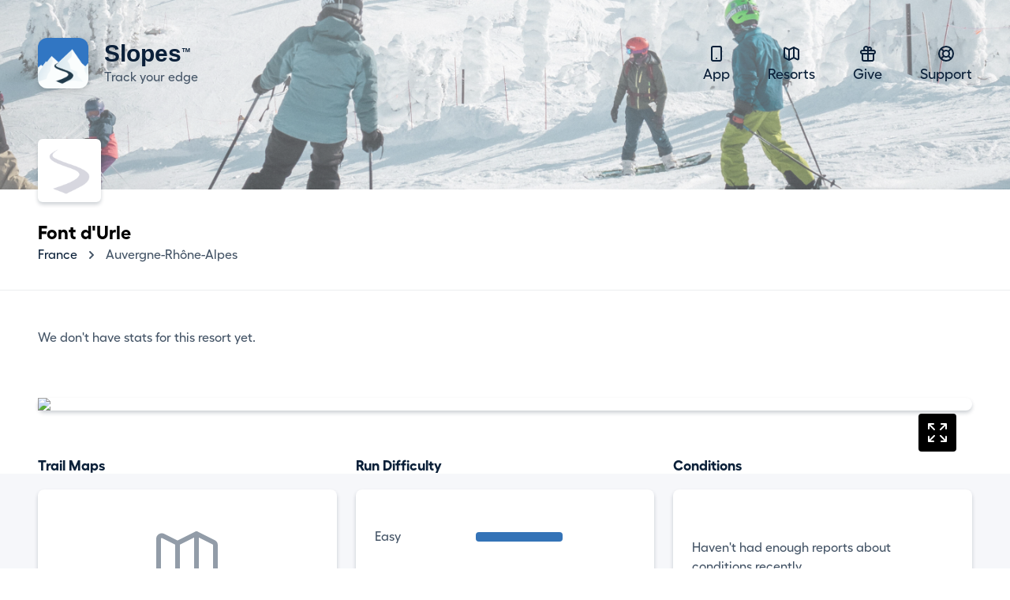

--- FILE ---
content_type: text/html; charset=UTF-8
request_url: https://getslopes.com/resorts/font_d_urle
body_size: 5706
content:
<!DOCTYPE html>
<html lang="en">
<head>
    <meta charset="UTF-8">
    <meta name="viewport" content="width=device-width, initial-scale=1.0">
    <title>Font d'Urle</title>

    <meta name="description" content="With Slopes skiers and snowboarders can track and record their days hitting the trails. Show off your vertical, distance, speed, and more.">
    <meta name="keywords" content="snowboard,ski resort,ski area,skiing,ski trip,travel,skiing holiday,trail map,map,ski map,Font d&#039;Urle,font d urle,France,France ski,Auvergne-Rhône-Alpes,Auvergne-Rhône-Alpes ski">
    <meta name="author" content="Breakpoint Studio" />

    <meta property="og:title" content="Font d'Urle">
    <meta property="og:description" content="With Slopes skiers and snowboarders can track and record their days hitting the trails. Show off your vertical, distance, speed, and more.">

    <meta name="twitter:card" content="app">
    <meta name="twitter:site" content="@slopesapp">
    <meta name="twitter:app:name:iphone" content="Slopes Ski & Snowboard">
    <meta name="twitter:app:id:googleplay" content="com.consumedbycode.slopes">
    <meta name="twitter:app:id:iphone" content="643351983">
    <meta name="twitter:app:url:iphone" content="https://">
    <meta name="twitter:description" content="With Slopes skiers and snowboarders can track and record their days hitting the trails, get trail maps, check conditions, and more.">

    <meta property="al:ios:app_name" content="Slopes: Ski & Snowboard">
    <meta property="al:ios:app_store_id" content="643351983">
    <meta property="al:ios:url" content="https://">
    <meta property="al:android:package" content="com.consumedbycode.slopes">

    <link rel="preload" href="https://getslopes.com/fonts/Fellix-Medium.otf" as="font" crossorigin>
    <link rel="preload" href="https://getslopes.com/fonts/Fellix-Bold.otf" as="font" crossorigin>
    <link rel="stylesheet" href="/css/app.css?id=2ad64f4bcb4fa350945f3cab4d526416">
    <script defer src="/js/app.js?id=ffd22f54119e6a98fece3afaba0d292f"></script>

    <meta name="apple-itunes-app" content="app-id=643351983, affiliate-data=at=10l6oN&ct=homepage"/>
    <meta name="google-site-verification" content="5s5A1bIggFZRKFb7NoeW3Za9Z_jFCIotpH5pw5ZOLh8" />

    <link rel="canonical" href="https://getslopes.com/resorts/font_d_urle" />

    <meta name="theme-color" content="#D8F1FF" />

    <link rel="icon" href="https://getslopes.com/favicon.ico" type="image/ico" />
    <link rel="shortcut icon" href="https://getslopes.com/images/favicon.png" />
    <link rel="icon" href="https://getslopes.com/images/favicon-16x16.png" type="image/png" sizes="16x16">
    <link rel="icon" href="https://getslopes.com/images/favicon-32x32.png" type="image/png" sizes="32x32">
    <link rel="icon" href="https://getslopes.com/images/favicon-192x192.png" type="image/png" sizes="192x192">
    <link rel="icon" href="https://getslopes.com/images/favicon-512x512.png" type="image/png" sizes="512x512">
    <link rel="icon" href="https://getslopes.com/images/logo.svg" type="image/svg+xml">
    <link rel="apple-touch-icon" href="https://getslopes.com/images/apple-touch-icon.png" />

    

  <script src="https://cdn.usefathom.com/script.js" data-site="WYBFAGRZ" defer></script>

    <meta property="og:type" content="place">
        <meta property="og:image" content="https://getslopes.com/images/resorts/resort_logo_placeholder.png">
        <meta property="place:location:latitude" content="44.910307">
        <meta property="place:location:longitude" content="5.320880">
        <meta name="geo.position" content="44.910307; 5.320880">
        <meta name="geo.placename" content="Font d&#039;Urle">

        <!-- <meta name="apple-itunes-app" content="app-id=643351983, app-clip-bundle-id=com.consumedbycode.slopes.Clip, app-argument=https://my.getslopes.com/resorts/font_d_urle"> -->
</head>
<body class="min-h-screen font-sans text-gray-900 font-medium antialiased bg-white">
    <div
        class="pb-20 bg-cover bg-left bg-no-repeat"
        style="background-image: linear-gradient(to bottom, rgba(255, 255, 255, .4) 19.75%, rgba(255, 255, 255, .3) 100%), url('/images/resorts/hero-2022.jpg')"
    >
        <div class="relative w-full">
    <header x-data="{ navIsOpen: false }" class="relative max-w-7xl mx-auto w-full flex items-center justify-between px-4 py-5 md:py-12 lg:px-12">
        <div class="w-full flex items-center justify-between">
            <a href="/" class="inline-flex items-center space-x-5">
                <img src="/images/icon@2x.png" alt="Logo" class="w-10 h-10 rounded-xl shadow-sm md:w-16 md:h-16">
                <span class="inline-flex flex-col">
                    <span class="font-bold text-lg leading-6 md:text-3xl title-font">Slopes <span class="text-xs relative -top-2 -left-2">&#8482;</span></span>
                    <span class="text-gray-700 text-sm leading-4 md:text-base">Track your edge</span>
                </span>
            </a>
            <button class="p-3 rounded-md transition md:hidden focus:outline-none focus:bg-gray-300 focus:bg-opacity-20" @click="navIsOpen = ! navIsOpen">
                <svg class="w-4" viewBox="0 0 16 14" fill="none">
                    <path fill-rule="evenodd" clip-rule="evenodd" d="M0 1C0 0.447715 0.447715 0 1 0H15C15.5523 0 16 0.447715 16 1C16 1.55228 15.5523 2 15 2H1C0.447715 2 0 1.55228 0 1ZM0 7C0 6.44772 0.447715 6 1 6H15C15.5523 6 16 6.44772 16 7C16 7.55228 15.5523 8 15 8H1C0.447715 8 0 7.55228 0 7ZM1 12C0.447715 12 0 12.4477 0 13C0 13.5523 0.447715 14 1 14H15C15.5523 14 16 13.5523 16 13C16 12.4477 15.5523 12 15 12H1Z" fill="#0B2039" />
                </svg>
            </button>
        </div>
        <!-- Mobile Nav -->
        <nav x-show="navIsOpen" x-cloak class="z-20 absolute top-16 right-4 w-48 bg-white rounded-lg shadow-sm md:hidden">
            <div class="p-6">
                <h2 class="font-bold text-lg">Navigation</h2>
                <div class="mt-3 flex flex-col space-y-2">
                    <a href="/" class="text-lg text-gray-700">
                        <svg xmlns="http://www.w3.org/2000/svg" class="h-6 w-6 inline-block mr-2" fill="none" viewBox="0 0 24 24" stroke="currentColor">
                            <path stroke-linecap="round" stroke-linejoin="round" stroke-width="2" d="M12 18h.01M8 21h8a2 2 0 002-2V5a2 2 0 00-2-2H8a2 2 0 00-2 2v14a2 2 0 002 2z" />
                        </svg>
                        App
                    </a>
                    <a href="/resorts" class="text-lg text-gray-700">
                        <svg xmlns="http://www.w3.org/2000/svg" class="h-6 w-6 inline-block mr-2" fill="none" viewBox="0 0 24 24" stroke="currentColor">
                            <path stroke-linecap="round" stroke-linejoin="round" stroke-width="2" d="M9 20l-5.447-2.724A1 1 0 013 16.382V5.618a1 1 0 011.447-.894L9 7m0 13l6-3m-6 3V7m6 10l4.553 2.276A1 1 0 0021 18.382V7.618a1 1 0 00-.553-.894L15 4m0 13V4m0 0L9 7" />
                        </svg>
                        Resorts
                    </a>
                    <a href="https://my.getslopes.com/give" class="text-lg text-gray-700">
                        <svg xmlns="http://www.w3.org/2000/svg" class="h-6 w-6 inline-block mr-2" fill="none" viewBox="0 0 24 24" stroke="currentColor">
                            <path stroke-linecap="round" stroke-linejoin="round" stroke-width="2" d="M12 8v13m0-13V6a2 2 0 112 2h-2zm0 0V5.5A2.5 2.5 0 109.5 8H12zm-7 4h14M5 12a2 2 0 110-4h14a2 2 0 110 4M5 12v7a2 2 0 002 2h10a2 2 0 002-2v-7" />
                        </svg>
                        Give
                    </a>
                    <a href="https://slopes.helpscoutdocs.com/" target="_blank" rel="nofollowe" class="text-lg text-gray-700">
                        <svg xmlns="http://www.w3.org/2000/svg" class="h-6 w-6 inline-block mr-2" fill="none" viewBox="0 0 24 24" stroke="currentColor">
                            <path stroke-linecap="round" stroke-linejoin="round" stroke-width="2" d="M18.364 5.636l-3.536 3.536m0 5.656l3.536 3.536M9.172 9.172L5.636 5.636m3.536 9.192l-3.536 3.536M21 12a9 9 0 11-18 0 9 9 0 0118 0zm-5 0a4 4 0 11-8 0 4 4 0 018 0z" />
                        </svg>
                        Support
                    </a>
                </div>
            </div>
            <div class="flex items-center justify-between p-6 border-t border-gray-300 border-opacity-50">
                <a href="https://twitter.com/slopesapp">
                    <img class="w-5 h-5" src="/images/twitter.svg" alt="Twitter" width="20" height="20" />
                </a>
                <a href="https://www.instagram.com/slopesapp/">
                    <img class="w-5 h-5" src="/images/instagram.svg" alt="Instagram" width="20" height="20" />
                </a>
                <a href="https://www.facebook.com/slopesapp">
                    <img class="w-5 h-5" src="/images/facebook.svg" alt="Facebook" width="20" height="20" />
                </a>
            </div>
        </nav>
        <!-- Desktop Nav -->
        <nav class="hidden md:flex md:items-center md:space-x-12 text-center">
            <a href="/" class="text-lg transition-colors hover:text-gray-700">
                <svg xmlns="http://www.w3.org/2000/svg" class="h-6 w-6 inline-block" fill="none" viewBox="0 0 24 24" stroke="currentColor">
                    <path stroke-linecap="round" stroke-linejoin="round" stroke-width="2" d="M12 18h.01M8 21h8a2 2 0 002-2V5a2 2 0 00-2-2H8a2 2 0 00-2 2v14a2 2 0 002 2z" />
                </svg>
                App
            </a>
            <a href="/resorts" class="text-lg transition-colors hover:text-gray-700">
                <svg xmlns="http://www.w3.org/2000/svg" class="h-6 w-6 inline-block" fill="none" viewBox="0 0 24 24" stroke="currentColor">
                    <path stroke-linecap="round" stroke-linejoin="round" stroke-width="2" d="M9 20l-5.447-2.724A1 1 0 013 16.382V5.618a1 1 0 011.447-.894L9 7m0 13l6-3m-6 3V7m6 10l4.553 2.276A1 1 0 0021 18.382V7.618a1 1 0 00-.553-.894L15 4m0 13V4m0 0L9 7" />
                </svg>
                Resorts
            </a>
            <a href="https://my.getslopes.com/give" class="text-lg transition-colors hover:text-gray-700">
                <svg xmlns="http://www.w3.org/2000/svg" class="h-6 w-6 inline-block" fill="none" viewBox="0 0 24 24" stroke="currentColor">
                    <path stroke-linecap="round" stroke-linejoin="round" stroke-width="2" d="M12 8v13m0-13V6a2 2 0 112 2h-2zm0 0V5.5A2.5 2.5 0 109.5 8H12zm-7 4h14M5 12a2 2 0 110-4h14a2 2 0 110 4M5 12v7a2 2 0 002 2h10a2 2 0 002-2v-7" />
                </svg>
                Give
            </a>
            <a href="https://slopes.helpscoutdocs.com/" target="_blank" rel="nofollowe" class="text-lg transition-colors hover:text-gray-700">
                <svg xmlns="http://www.w3.org/2000/svg" class="h-6 w-6 inline-block" fill="none" viewBox="0 0 24 24" stroke="currentColor">
                    <path stroke-linecap="round" stroke-linejoin="round" stroke-width="2" d="M18.364 5.636l-3.536 3.536m0 5.656l3.536 3.536M9.172 9.172L5.636 5.636m3.536 9.192l-3.536 3.536M21 12a9 9 0 11-18 0 9 9 0 0118 0zm-5 0a4 4 0 11-8 0 4 4 0 018 0z" />
                </svg>
                Support
            </a>
        </nav>
    </header>
</div>
    </div>
    <div class="-mt-16 max-w-7xl mx-auto px-4 lg:px-12">
        <span class="inline-block mr-6 flex-none bg-white rounded-md shadow overflow-hidden">
            <img class="w-auto h-20" src="https://getslopes.com/images/resorts/resort_logo_placeholder.png" />
        </span>
        <div>
            <h1 class="mt-4 text-2xl font-bold text-black">
                Font d&#039;Urle
            </h1>
            <div class="space-y-4 sm:space-y-0 sm:space-x-4 sm:flex sm:items-end sm:justify-between">
                <nav class="flex items-center">
                    <a
                        href="/resorts/explore/france"
                        class="text-gray-900 hover:text-gray-700 transition"
                    >
                        France
                    </a>
                    <svg class="flex-shrink-0 mx-2 h-5 w-5 text-gray-700" xmlns="http://www.w3.org/2000/svg" viewBox="0 0 20 20" fill="currentColor">
                        <path fill-rule="evenodd" d="M7.293 14.707a1 1 0 010-1.414L10.586 10 7.293 6.707a1 1 0 011.414-1.414l4 4a1 1 0 010 1.414l-4 4a1 1 0 01-1.414 0z" clip-rule="evenodd" />
                    </svg>
                    <a
                        href="/resorts/explore/france/auvergne-rhone-alpes"
                        class="text-gray-700 hover:text-gray-600 transition"
                    >
                        Auvergne-Rhône-Alpes
                    </a>
                </nav>
                            </div>
        </div>
    </div>

    <main class="mt-8">
        <div class="pb-24 border-t border-gray-700 border-opacity-10">
            <div class="max-w-7xl mx-auto lg:px-12">
                                    <p class="px-4 py-12 text-gray-700 lg:px-0">We don't have stats for this resort yet.</p>
                            </div>
        </div>
        <div class="-mt-24 relative">
            <div class="absolute inset-0 flex flex-col pt-24">
                <div class="flex-1 bg-gray-100"></div>
            </div>
            <div class="relative max-w-7xl mx-auto pb-12 px-4 lg:px-12 lg:pb-32">
                <div class="mt-4 flex-1 bg-white rounded-lg shadow mb-4">
                    <a class="block relative" href="/resorts/font_d_urle/explore/">
                        <svg xmlns="http://www.w3.org/2000/svg" fill="none" viewBox="0 0 24 24" stroke-width="1.5" stroke="currentColor" class="w-12 h-12 bg-black p-2 inline-block rounded text-white" style="position: absolute; top: 20px; right: 20px;">
                            <path stroke-linecap="round" stroke-linejoin="round" d="M3.75 3.75v4.5m0-4.5h4.5m-4.5 0L9 9M3.75 20.25v-4.5m0 4.5h4.5m-4.5 0L9 15M20.25 3.75h-4.5m4.5 0v4.5m0-4.5L15 9m5.25 11.25h-4.5m4.5 0v-4.5m0 4.5L15 15" />
                        </svg>

                        <img class="w-full" style="aspect-ratio: 5 / 3;" src="https://my.getslopes.com/api/v2/resorts/images/6aebf6eb-60e1-11e3-847e-c42c031157e6/map.png?size=2&amp;style=light&amp;generation=wpq8" />

                        
                    </a>
                </div>
                <div class="mt-14 grid grid-cols-3 gap-x-6 gap-y-10 md:grid-cols-6 lg:grid-cols-9">
                    <div class="col-span-3 flex flex-col">
                        <h2 class="text-lg font-bold">Trail Maps</h2>
                        <div class="mt-4 flex-1 bg-white rounded-lg shadow px-2 py-2">
                                                            <div class="text-gray-700 my-8 w-full text-center">
                                    <svg class="w-24 mx-auto text-gray-600 opacity-75" fill="none" viewBox="0 0 24 24" stroke="currentColor">
                                        <path stroke-linecap="round" stroke-linejoin="round" stroke-width="1.5" d="M9 20l-5.447-2.724A1 1 0 013 16.382V5.618a1 1 0 011.447-.894L9 7m0 13l6-3m-6 3V7m6 10l4.553 2.276A1 1 0 0021 18.382V7.618a1 1 0 00-.553-.894L15 4m0 13V4m0 0L9 7" />
                                    </svg>
                                    <p class="mt-4">We don't have any trail maps for this resort yet.</p>
                                </div>
                                                    </div>
                    </div>
                    <div class="col-span-3 flex flex-col">
                        <h2 class="text-lg font-bold">Run Difficulty</h2>
                        <div class="mt-4 flex-1 flex items-center bg-white rounded-lg shadow p-6">
                            <div class="w-full">
                                <dl class="space-y-6">
                                                                                                                <div class="flex items-center">
                                            <dt class="w-24 text-gray-700">Easy</dt>
                                            <dd style="width: 33.33%; background-color: #3473B7;" class="ml-8 h-3 rounded">
                                                <span class="sr-only"></span>
                                            </dd>
                                        </div>
                                                                                                                <div class="flex items-center">
                                            <dt class="w-24 text-gray-700">Intermediate</dt>
                                            <dd style="width: 33.33%; background-color: #D93731;" class="ml-8 h-3 rounded">
                                                <span class="sr-only"></span>
                                            </dd>
                                        </div>
                                                                                                                <div class="flex items-center">
                                            <dt class="w-24 text-gray-700">Expert</dt>
                                            <dd style="width: 33.33%; background-color: #000000;" class="ml-8 h-3 rounded">
                                                <span class="sr-only"></span>
                                            </dd>
                                        </div>
                                                                                                        </dl>
                            </div>
                        </div>
                    </div>
                                            <div class="col-span-3 flex flex-col">
                            <h2 class="text-lg font-bold">Conditions</h2>
                            <div class="mt-4 flex-1 flex flex-col bg-white rounded-lg shadow">
                                <div class="flex-1 flex items-center space-x-4 p-6">
                                                                        <p class="text-gray-700">Haven&#039;t had enough reports about conditions recently.</p>
                                </div>
                                <div class="w-full flex justify-between px-6 py-3 border-t border-gray-300 border-opacity-50">
                                    <span class="text-sm">Powered by Slopes</span>
                                    <span class="text-sm text-gray-600">Last updated 11 hours ago</span>
                                </div>
                            </div>
                        </div>
                                                                <div class="col-span-3 flex flex-col md:col-span-6 lg:col-span-9">
                            <h2 class="text-lg font-bold">Daily Averages</h2>
                            <div class="mt-4 flex-1 bg-white rounded-lg shadow overflow-hidden">
                                <div class="grid grid-cols-2 gap-px bg-gray-700 bg-opacity-10 md:grid-cols-3 xl:grid-cols-6">
                                                                            <div class="py-6 px-3 text-gray-700 text-center bg-white lg:py-14">
                                            <strong class="block text-2xl font-bold text-gray-900 lg:text-3xl">1,997 m</strong>
                                            <div class="lg:mt-2">Vertical</div>
                                        </div>
                                                                                                                <div class="py-6 px-3 text-gray-700 text-center bg-white lg:py-14">
                                            <strong class="block text-2xl font-bold text-gray-900 lg:text-3xl">16.0 km</strong>
                                            <div class="lg:mt-2">Distance</div>
                                        </div>
                                                                                                                <div class="py-6 px-3 text-gray-700 text-center bg-white lg:py-14">
                                            <strong class="block text-2xl font-bold text-gray-900 lg:text-3xl">1h</span> 2m</strong>
                                            <div class="lg:mt-2">Time on Runs</div>
                                        </div>
                                                                                                                <div class="py-6 px-3 text-gray-700 text-center bg-white lg:py-14">
                                            <strong class="block text-2xl font-bold text-gray-900 lg:text-3xl">0h</span> 54m</strong>
                                            <div class="lg:mt-2">Time on Lifts</div>
                                        </div>
                                                                                                                <div class="py-6 px-3 text-gray-700 text-center bg-white lg:py-14">
                                            <strong class="block text-2xl font-bold text-gray-900 lg:text-3xl">31.3 km/h</strong>
                                            <div class="lg:mt-2">Average Speed</div>
                                        </div>
                                                                                                                <div class="py-6 px-3 text-gray-700 text-center bg-white lg:py-14">
                                            <strong class="block text-2xl font-bold text-gray-900 lg:text-3xl">15 runs</strong>
                                            <div class="lg:mt-2">Recorded</div>
                                        </div>
                                                                                                        </div>
                            </div>
                        </div>
                                                        </div>
            </div>
        </div>

        <div class="pt-16 bg-white lg:pt-8">
            <section class="relative max-w-7xl mx-auto lg:px-12 lg:mt-24">
    <div class="py-10 px-4 md:py-20 lg:py-32 lg:rounded-xl" style="background-image: linear-gradient(to bottom, rgba(27, 118, 220, 1) 61.65%, rgba(27, 118, 220, 0.12)">
        <div class="max-w-2xl mx-auto lg:text-center">
            <h2 class="text-white font-bold text-3xl tracking-tight md:text-4xl lg:text-5xl">
                Join the <span class="relative"><span class="absolute inset-0 -my-0.5 -mx-1 bg-blue-700 transform -skew-y-2"></span><span class="relative">millions</span></span> of skiers that have downloaded Slopes.
            </h2>
            <p class="mt-2 text-white text-lg lg:mt-4 lg:text-xl">Whether you're learning to ski at a local resort, or an expert deep in the backcountry grabbing untracked pow, Slopes will be your most-trusted ski companion.</p><p class="mt-2 text-white text-lg lg:mt-4 lg:text-xl">Available on Android, iOS, and Apple Watch.</p>
            <div class="mt-6 flex space-x-2 lg:mt-12 lg:space-x-4 lg:justify-center">
                <a href="https://itunes.apple.com/us/app/slopes/id643351983?ls=1&mt=8&at=10l6oN&ct=homepage" target="_blank" rel="nofollower" class="shadow rounded-xl overflow-hidden transition-opacity hover:opacity-80 bg-black" onclick="window.fathom.trackGoal('OHUAA0BF', 0);">
    <img class="h-12" src="/images/download-apple.svg" alt="Download on the Apple app store" width="142" height="48">
</a>
                <a href="https://play.google.com/store/apps/details?id=com.consumedbycode.slopes" target="_blank" rel="nofollower" class="shadow rounded-xl overflow-hidden transition-opacity hover:opacity-80 bg-black" onclick="window.fathom.trackGoal('TN71XHWH', 0);">
    <img class="h-12" src="/images/download-google.svg" alt="Download on the Google Play store" width="167" height="48">
</a>
            </div>
        </div>
    </div>
</section>
            <footer class="max-w-7xl w-full mx-auto lg:px-12">
    <div class="max-w-4xl mx-auto pt-20 pb-12 lg:grid lg:grid-cols-3 lg:items-start lg:py-32">
        <div class="flex justify-center">
            <a href="/" class="inline-flex items-center space-x-5 lg:flex-col lg:text-center lg:space-x-0 lg:space-y-4">
                <img src="/images/icon@2x.png" alt="Logo" class="w-10 h-10 rounded-xl shadow-sm md:w-16 md:h-16 lg:w-10 lg:h-10">
                <span class="inline-flex flex-col">
                    <span class="font-bold text-lg leading-6 md:text-3xl lg:text-xl title-font">Slopes</span>
                    <span class="text-gray-700 text-sm leading-4 md:text-base lg:text-sm">Track your edge</span>
                </span>
            </a>
        </div>
        <nav class="mt-14 grid grid-cols-3 px-4 lg:col-span-2 lg:grid-cols-3 lg:mt-0 lg:px-0">
            <div class="flex justify-center">
                <div>
                    <div class="space-y-2 flex flex-col items-start">
                        <a class="text-lg text-gray-700 transition-colors hover:text-gray-900" href="/premium">Slopes Premium</a>
                        <a class="text-lg text-gray-700 transition-colors hover:text-gray-900" href="/">Mobile App</a>
                        <a class="text-lg text-gray-700 transition-colors hover:text-gray-900" href="/resorts">Resorts</a>
                        <a class="text-lg text-gray-700 transition-colors hover:text-gray-900" href="https://blog.getslopes.com">Blog</a>
                    </div>
                </div>
            </div>
            <div class="flex justify-center">
                <div>
                    
                    <div class="space-y-2 flex flex-col items-start">
                        <a class="text-lg text-gray-700 transition-colors hover:text-gray-900" href="/data">Privacy Policy</a>
                        <a class="text-lg text-gray-700 transition-colors hover:text-gray-900" href="/terms">Terms of Service</a>
                        <a class="text-lg text-gray-700 transition-colors hover:text-gray-900" href="https://help.getslopes.com">Help &amp; Support</a>
                        <a class="text-lg text-gray-700 transition-colors hover:text-gray-900" href="https://blog.getslopes.com/partnering-with-pow/">Climate Change</a>
                    </div>
                </div>
            </div>
            <div class="flex justify-center">
                <div>
                    
                    <div class="space-y-2 flex flex-col items-start">
                        <a class="text-lg text-gray-700 transition-colors hover:text-gray-900" href="/partners/strava">Strava</a>
                        <a class="text-lg text-gray-700 transition-colors hover:text-gray-900" href="/partners/garmin">Garmin</a>
                    </div>
                </div>
            </div>
            
        </nav>
    </div>
    <div class="pt-6 pb-12 text-center border-t border-gray-900 border-opacity-10 lg:flex lg:justify-between lg:items-center lg:pt-4">
        <p class="text-gray-700 text-sm">&copy; Breakpoint Studio. All Rights Reserved. Slopes and its logo are registered trademarks of Breakpoint Studio.</p>
        <div class="mt-6 flex items-center justify-center space-x-6 lg:mt-0">
            <a href="https://twitter.com/slopesapp" class="transition-opacity hover:opacity-75">
                <img class="w-5 h-5" src="/images/twitter.svg" alt="Twitter" width="20" height="20" />
            </a>
            <a href="https://www.instagram.com/slopesapp/" class="transition-opacity hover:opacity-75">
                <img class="w-5 h-5" src="/images/instagram.svg" alt="Instagram" width="20" height="20" />
            </a>
            <a href="https://www.facebook.com/slopesapp" class="transition-opacity hover:opacity-75">
                <img class="w-5 h-5" src="/images/facebook.svg" alt="Facebook" width="20" height="20" />
            </a>
        </div>
    </div>
</footer>
        </div>
    </main>
<script>(function(){function c(){var b=a.contentDocument||a.contentWindow.document;if(b){var d=b.createElement('script');d.innerHTML="window.__CF$cv$params={r:'9c27928ce89a0bf5',t:'MTc2OTE3NDI1OA=='};var a=document.createElement('script');a.src='/cdn-cgi/challenge-platform/scripts/jsd/main.js';document.getElementsByTagName('head')[0].appendChild(a);";b.getElementsByTagName('head')[0].appendChild(d)}}if(document.body){var a=document.createElement('iframe');a.height=1;a.width=1;a.style.position='absolute';a.style.top=0;a.style.left=0;a.style.border='none';a.style.visibility='hidden';document.body.appendChild(a);if('loading'!==document.readyState)c();else if(window.addEventListener)document.addEventListener('DOMContentLoaded',c);else{var e=document.onreadystatechange||function(){};document.onreadystatechange=function(b){e(b);'loading'!==document.readyState&&(document.onreadystatechange=e,c())}}}})();</script></body>
</html>
